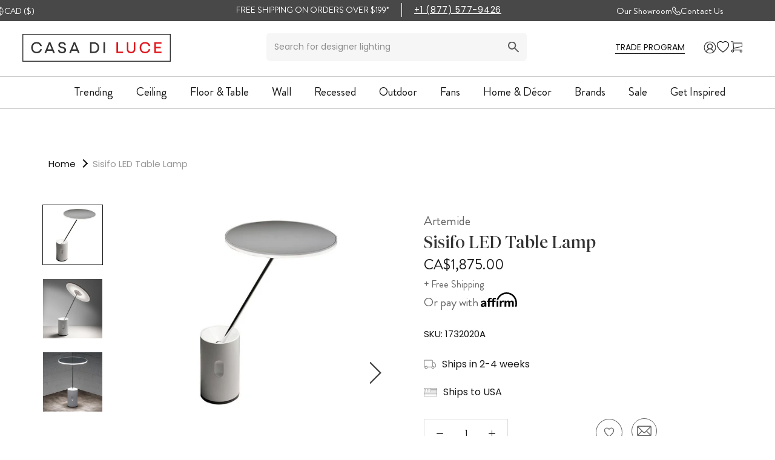

--- FILE ---
content_type: text/css
request_url: https://www.casadiluce.ca/cdn/shop/t/115/assets/styles.css?v=40081552457882913011755374632
body_size: 7287
content:
.ProductItem__SecondColumn{justify-content:flex-end!important}.ProductItem__SecondColumn .ProductItem__Vendor.Heading{display:none!important}body.template-product .hulkapps_option_name{font-size:16px;width:100%}body.template-product .Product__Gallery{margin-top:5px!important}body.template-product .AspectRatio img{object-fit:contain}body.template-product .AspectRatio:before{content:""}.redirectToLogin{padding-right:15px}.redirectToLogin svg{transition:.25s ease all;width:42px;height:42px;border-radius:50%;border:1px solid currentColor;padding:5px}.CollectionInner__Products.list-view-show .ProductItem--vendor{text-align:left!important}@media screen and (max-width: 574px){.CollectionInner__Products.list-view-show .ProductItem--vendor{text-align:left!important}}@media screen and (max-width: 450px){.CollectionInner__Products.list-view-show .ProductItem__ImageWrapper{padding-right:10px!important}}@media screen and (max-width: 767px){.CollectionInner__Products.list-view-show .ProductItem__PriceList{text-align:right!important}}@media screen and (max-width: 600px){.CollectionInner__Products.list-view-show .ProductItem__Info{flex-direction:column!important}}@media screen and (max-width: 600px){.CollectionInner__Products.list-view-show .ProductItem__LabelList{top:-8px}}.cbb-also-bought-title{font-size:32px!important;margin-bottom:0!important;padding-bottom:0!important}.hulkapps_option_value .hulkapps_option_child{border-radius:50%!important}.hulkapps_swatch_option .swatch_selected{border:1px solid #161616!important}.ProductForm__SelectedValue{max-width:inherit}#hulkapps_option_list_6742568141009{padding-left:0!important}@media (min-width: 1008px){.template-product .Product__Wrapper .Product__Gallery.Product__Gallery--withThumbnails .Product__SlideshowNav.Product__SlideshowNav--thumbnails .Product__SlideshowNavScroller{height:485px}}.faqs-wrapper .faq-cat-heading.faq-que:before{line-height:17px!important;padding-left:.5px!important;padding-right:.5px!important}.faqs-wrapper .faq-que:before{line-height:17px!important;padding-right:.5px!important}footer{background-color:#f6f6f6!important}footer .Footer__Aside{background-color:#dfe0df!important}@media screen and (max-width: 640px){footer .needsclick button{margin:0 auto!important}}footer a{transition:.3s all}.Rte a:hover{color:#df171d!important;text-decoration-color:#df171d!important}footer a:hover{color:#df171d!important}footer .Linklist__Item a{font-family:Montserrat,sans-serif!important}footer .Footer__Inner{max-width:1380px;margin:0 auto}footer .footer__logo svg{width:250px}footer .footer__assist-content{font-family:Montserrat,sans-serif!important}footer .footer__assist-content .phone,footer .footer__assist-content .email,footer .footer__assist-content .time{display:flex;align-items:center;color:#4b4b4b;font-size:14.5px!important}@media screen and (max-width: 640px){footer .footer__assist-content .phone,footer .footer__assist-content .email,footer .footer__assist-content .time{justify-content:center}}footer .footer__assist-content .phone a,footer .footer__assist-content .email a,footer .footer__assist-content .time a{color:#4b4b4b;font-size:14.5px!important;font-family:Montserrat,sans-serif!important}footer .footer__assist-content .phone p,footer .footer__assist-content .email p,footer .footer__assist-content .time p{line-height:23px}footer .footer__assist-content .phone svg,footer .footer__assist-content .email svg,footer .footer__assist-content .time svg{margin-right:6px}footer .footer__assist-content div{margin-bottom:2px}footer h2{font-weight:600!important;font-family:Montserrat,sans-serif!important;font-size:1.0625rem!important}footer h2.connected{text-transform:uppercase;margin-bottom:0;color:#404040;margin-top:29px;letter-spacing:1.3px;margin-bottom:0!important}footer .read__policy{display:none}footer .read__policy+p{color:#575757;position:relative;top:-10px;font-size:13px;font-family:Montserrat,sans-serif!important}footer .read__policy+p a{text-decoration:underline;color:#575757}footer .newsTitle{color:#404040;text-transform:uppercase;font-size:20px;margin-bottom:9px;letter-spacing:1.3px}footer .newsContent{color:#515151!important;font-size:15px!important;font-family:Montserrat,sans-serif!important}footer .Footer__Inner .Footer__Block--text .cust-newsletter-wrapper{margin-top:35px}footer .needsclick.klaviyo-form button{display:none!important}footer input.needsclick{border:0!important;border-bottom:1px solid #979797!important;padding-left:0!important;color:#414141!important;box-shadow:none!important;background:#f6f6f6!important}footer input.needsclick::placeholder{font-size:14px!important;color:#414141!important}footer .link__title-main{text-transform:uppercase;color:#424242}footer .footer__assist{font-family:Montserrat,sans-serif!important}footer .footer__assist p{margin-bottom:1px!important;font-size:14.5px;color:#484848;line-height:1.5}footer .footer__assist p a{font-size:14.5px!important;color:#484848!important}footer .footer__assist p:first-of-type{margin-bottom:11px!important}footer .Link.Link--primary{color:#4b4b4b}footer .Footer__Title{margin-bottom:15px!important}footer .Footer__Title.assist{margin-bottom:13px!important}footer .Footer__Title.newsTitle{margin-bottom:10px!important}footer .Footer__Inner .Footer__Block .Linklist .Link{font-size:14.5px}footer .Footer__Block{padding:0 8px!important}footer .ql-editor p{text-align:left!important}footer .ql-editor strong{font-weight:500!important;font-size:18px!important}footer .Footer__Copyright-wrapper{display:flex;align-items:center;justify-content:center;padding:20px 0}footer .Footer__Copyright-wrapper .elem{color:#444;letter-spacing:1.2px;font-size:15px}@media screen and (max-width: 600px){footer .Footer__Copyright-wrapper .elem{font-size:13px}}footer .Footer__Copyright-wrapper a{text-decoration:underline}footer .Footer__Copyright-wrapper .before{position:relative;padding-left:36px}@media screen and (max-width: 600px){footer .Footer__Copyright-wrapper .before{padding-left:14px}}footer .Footer__Copyright-wrapper .before:before{content:"";position:absolute;display:block;left:16px;top:50%;transform:translateY(-50%);width:4px;height:4px;border-radius:50%;background:#adadad;opacity:.5}@media screen and (max-width: 600px){footer .Footer__Copyright-wrapper .before:before{left:6px}}@media screen and (max-width: 1024px){footer .Footer__PaymentList{margin-top:10px;padding-top:0}}.AnnouncementBar{background:#f6f6f6;color:#272727}.AnnouncementBar a{color:#272727!important}.AnnouncementBar a:hover{text-decoration:underline!important;text-decoration-color:#272727!important}.AnnouncementBar__Wrapper>:not(:last-child){border-right:1px solid #272727!important}.PageOverlay.is-visible{z-index:2}#shopify-section-announcement{z-index:4;position:relative}.header__search-input{font-size:15px}header ul.HorizontalList{padding-left:0!important}header .show__bigScreen{display:none}@media screen and (min-width: 3000px){header .show__bigScreen{display:block;order:-1}header .Header__SecondaryNav.mobile-hidden{display:none!important}header .Header__Wrapper{display:grid;grid-template-columns:repeat(3,1fr)}header .custom__header{order:2!important;padding-top:0!important;margin-right:inherit!important}header .header__menu-items{padding-left:0!important;white-space:nowrap!important}header .custom__header{padding-bottom:0!important}}header a[data-drawer-id=sidebar-cart] svg,header a.swym-wishlist svg{width:32px;height:32px}@media screen and (max-width: 640px){header a[data-drawer-id=sidebar-cart] svg,header a.swym-wishlist svg{width:30px;height:30px}}@media screen and (max-width: 640px){header .swym-wishlist{margin-left:2px}}header .HorizontalList--spacingLoose .HorizontalList__Item{margin-right:23px}@media screen and (max-width: 1139px){header .HorizontalList--spacingLoose .HorizontalList__Item{margin-right:18px}}header .MegaMenu.MegaMenu--spacingEvenly{z-index:99}header .Header__LocalizationForm .HorizontalList{margin-right:-21px!important}@media screen and (max-width: 1139px){header .Header__LocalizationForm .HorizontalList{margin-right:-17px!important;top:-1px}}@media screen and (max-width: 1139px){header .Header__SecondaryNav.mobile-hidden{display:none}}header .Header__Wrapper{padding-top:0!important;position:relative}@media screen and (max-width: 1139px){header .Header__Wrapper{padding-bottom:3px!important}}header .Header__Wrapper.hidden-border{border-bottom:0!important}@media screen and (min-width: 1140px){header .MegaMenu.MegaMenu--spacingEvenly{border-top:1px solid #99999980}header .header__search-input{width:410px!important}header .swym-wishlist{position:relative;top:3px}header .header__cart{position:relative;top:3px}header .account-login-wrapper{top:-3px}header .customSearchFrom{top:-1px}header .currency__list .HorizontalList__Item{margin-bottom:6px}}header .select__currency{padding-right:0!important}@media screen and (max-width: 1139px){header .Header__LogoLink img{max-width:175px!important}}header .currency__block,.AnnouncementBar .currency__block{width:41px;height:19px;display:block;margin:0 5px;position:relative;top:2px}@media screen and (max-width: 1139px){header .currency__block,.AnnouncementBar .currency__block{margin:0 4px;top:0;width:22px}}@media screen and (max-width: 640px){header .currency__block,.AnnouncementBar .currency__block{width:25px;height:19px}}@media screen and (max-width: 640px){header #localization_form_header{top:-31.5px!important}}header .customSearch{transition:.3s all}@media screen and (max-width: 1139px){header .customSearch{position:absolute;top:100%;left:0;width:100%;background:#fff;opacity:0;visibility:hidden;padding:15px}}header .customSearch.is-show{opacity:1;visibility:visible}header .customSearch .Search__Results.product{position:absolute;left:0;background:#fff;width:80%;padding:24px;margin-top:64px;border-bottom:1px solid gainsboro}@media screen and (max-width: 1139px){header .customSearch .Search__Results.product{margin:0}}header .customSearch .Search__Inner{padding:0;margin-right:102px}@media screen and (max-width: 1139px){header .customSearch .Search__Inner{margin-right:0}}@media screen and (max-width: 1139px){header .customSearch .header__search-icon{display:none}}header .customSearch .customSearchFrom{position:relative}@media screen and (max-width: 1139px){header .customSearch .customSearchFrom{width:100%}}header .customSearch input[name=q]{padding-right:33px;padding-bottom:5px}@media screen and (max-width: 1139px){header .customSearch input[name=q]{width:100%}}header .customSearch .Search__Close{display:none}@media screen and (max-width: 1139px){header .customSearch .Search__Close{display:block;position:absolute;right:0;top:50%;transform:translateY(-50%)}}header .customSearch .Search__Close svg{width:18px;height:12px}header .currency__hidden-block{position:absolute;top:100%!important;left:50%;right:auto!important;transform:translate(-50.5%)!important;z-index:100}@media screen and (max-width: 1007px){header .currency__hidden-block{left:0;position:fixed;top:inherit!important;transform:translateY(100%)!important}}header .Header__LogoImage{width:245px;height:50px}header .account-login-wrapper svg{width:23px;height:21px}header .Header__MainNav{width:100%;justify-content:center;position:relative}header .Header__MainNav .HorizontalList__Item{margin:15px 17px 3px!important}header .Header__MainNav .HorizontalList__Item a{font-size:17px}@media screen and (max-width: 1007px){header .Popover[aria-hidden=false]{transform:translateY(0)!important;visibility:visible!important}}header .header__menu-items{padding-left:41px}@media screen and (max-width: 1139px){header .header__menu-items{padding-left:0}}@media screen and (max-width: 640px){header .search__uniq{margin-top:1px!important}}header .header__search{position:relative;margin-right:15px}header .header__search-input{border:0;outline:none;border-bottom:1px solid #8e8e8e;color:#8e8e8e;width:380px;cursor:pointer;-webkit-tap-highlight-color:rgba(0,0,0,0)}header .header__search-input::placeholder{color:#8e8e8e}header .header__search-icon{position:absolute;right:8px;top:50%;transform:translateY(-50%);width:18px;height:19px}header .search__png{width:19px;height:19px;display:inline-block}header .Icon.Icon--close path{stroke:#000}header .custom__header{margin-bottom:0!important;padding:1.3125rem 0;max-width:1178px!important}@media screen and (max-width: 1139px){header .custom__header{align-items:flex-end}}header .custom__header:before{content:""!important;top:91px!important}@media screen and (max-width: 1139px){header .desk--logo{display:none!important}}header .currency__list{position:relative}.sale__bar{opacity:1;visibility:visible;position:absolute;top:100%;left:0;width:100%}.sale__bar.is-hide{opacity:0;visibility:hidden}@media screen and (max-width: 1139px){.sale__bar{position:absolute;top:100%;left:0;margin-top:0}}.sale__bar-text{text-align:center;font-family:Brandon Grotesque}.sale__bar-text p{font-size:20px;line-height:1.2;padding:10px;font-weight:500;font-family:Brandon Grotesque}@media screen and (max-width: 1139px){.sale__bar-text p{padding:8px;font-size:17px}}.shopify-section--header .Header__Icon+.Header__Icon{margin-left:17px;margin-right:17px}@media screen and (max-width: 640px){.shopify-section--header .Header__Icon+.Header__Icon{margin-left:9px}}@media screen and (max-width: 1080px){.HorizontalList--spacingLoose .HorizontalList__Item{margin-right:15.5px;margin-left:14px}}@media screen and (max-width: 640px){.HorizontalList--spacingLoose .HorizontalList__Item{margin-right:19px}}@media screen and (max-width: 1139px){.search__uniq{margin-left:22px!important}}@media screen and (max-width: 640px){.search__uniq{margin-left:17px!important}}@media screen and (min-width: 1140px){.shopify-section--header .Header__Wrapper .utility-wrapper{padding-bottom:24px}.custom__header{align-items:flex-end}}.Search__Results.product{z-index:999}@media screen and (max-width: 900px){body.template--ceiling .sale-collection-wrapper{padding:0 20px!important}}body.template--ceiling .content__block{display:grid;grid-template-columns:repeat(4,1fr);grid-gap:10px}@media screen and (max-width: 767px){body.template--ceiling .content__block{grid-template-columns:repeat(2,1fr)}}body.template--ceiling .sale-collection-container{display:block!important}body.template--ceiling .breadcrumbs{padding-top:1.875rem}body.template--ceiling .sale-collection-image{overflow:hidden;width:100%;position:relative}body.template--ceiling .sale-collection-image img{display:block;position:absolute;top:0;left:0;width:100%;height:100%;object-fit:cover}body.template--ceiling .sale-collection-image:before{content:"";padding-top:150%;display:block}body.template--ceiling .sale-collection-image:hover img{transform:scale(1.5)}body.template--ceiling .wrapper__top-info{display:grid;grid-template-columns:repeat(2,1fr)}@media screen and (max-width: 1350px){body.template--ceiling .wrapper__top-info{grid-template-columns:1fr}}body.template--ceiling .wrapper__top-info .sale-collection-page-heading{margin-bottom:15px;font-size:28px;line-height:1}@media screen and (max-width: 1350px){body.template--ceiling .wrapper__top-info .sale-collection-page-heading{margin-bottom:7px}}@media screen and (max-width: 767px){body.template--ceiling .wrapper__top-info .sale-collection-page-heading{font-size:24px}}body.template--ceiling .wrapper__top-info a{text-align:right}@media screen and (max-width: 1350px){body.template--ceiling .wrapper__top-info a{text-align:left}}body.template--ceiling .collection-sale-head{margin-top:5px}body.template--ceiling .collection-sale-head .main-title{color:#232323}body.template--ceiling .collection-sale-head .sub-title{color:#3b3b3b}@media screen and (max-width: 600px){body.template--ceiling .collection-sale-head .sub-title{display:block}}@media screen and (max-width: 600px){body.template--ceiling .collection-sale-head .sub-title a{margin-left:0}}@media screen and (max-width: 600px){body.template--ceiling .sale-collection-title{font-size:15px!important;padding-top:14px!important}}@media screen and (max-width: 767px){.template-customers .login--container .create-account-wrapper .block-content ul{padding-left:17px}}@media screen and (max-width: 767px){.template-customers .login--container .create-account-wrapper .block-content ul li{padding-left:18px;position:relative;display:flex}}@media screen and (max-width: 767px){.template-customers .login--container .create-account-wrapper .block-content ul li:after{content:".";display:block;position:absolute;left:-18px;color:#999;height:fit-content;top:-49px;font-size:53px;height:7px}}.wasCreated{display:none}.wasCreated.is-show{display:block}.flexed-c{justify-content:flex-end;position:relative;padding-top:10px;border-top:1px solid #dcdcdc}@media screen and (max-width: 767px){.flexed-c{padding-top:30px;margin-top:-10px}}.flexed-c .search__results-title{position:absolute;left:50%;transform:translate(-50%);color:#3b3b3b;font-size:18px!important}@media screen and (max-width: 767px){.flexed-c .search__results-title{text-align:center;width:100%;top:4px}}.flexed-c .find__results{padding-left:.9375rem;padding-right:24px;position:relative;color:#454545;font-size:15px!important}.flexed-c .find__results:before{content:"";display:block;position:absolute;height:44%;width:1px;background:#454545;left:0;top:50%;transform:translateY(-50%)}.flexed-c .Heading.Text--subdued.u-h7{padding-right:.9375rem;color:#454545;font-size:15px!important;text-transform:capitalize}.Search__Results{padding:24px 0!important}.custom__segment .Grid__Cell:last-of-type{padding-right:24px!important}.Search__Results .custom__segment .Grid__Cell:last-of-type{padding-right:0!important}@media screen and (max-width: 640px){.custom__segment .Grid__Cell:last-of-type{padding-right:0!important}}.swym-title.swym-title-1{font-size:18px!important;white-space:inherit!important}.video__wrapper-custom{position:relative;display:block;width:100%;max-width:1920px;margin:0 auto}.video__wrapper-custom video{display:block;position:absolute;top:0;left:0;width:100%;height:100%;object-fit:contain}.swym-ui-component .swym-wishlist-grid .swym-wishlist-item .swym-variant-title{white-space:inherit!important}@media screen and (min-width: 641px){.\31\/5--tablet-and-up,.\33\/12--tablet-and-up{width:20%}}.close__results{display:none;position:absolute;top:120px;right:23px;font-size:28px;color:#161616;cursor:pointer;-webkit-tap-highlight-color:rgba(0,0,0,0);z-index:9999}.close__results.{display:block}@media screen and (max-width: 1139px){.close__results{display:none!important}}.Search__Results.product{overflow:scroll}.Search__Results.product .ProductItem__Title{font-size:16px}.container__products{height:100%;overflow:scroll}@media screen and (min-width: 1140px){.ProductList--grid[data-desktop-count="4"]>.Grid__Cell,.ProductList--grid[data-desktop-count="3"]>.Grid__Cell{width:33%}}@font-face{font-family:swiper-icons;src:url(data:application/font-woff;charset=utf-8;base64,\ [base64]//wADZ2x5ZgAAAywAAADMAAAD2MHtryVoZWFkAAABbAAAADAAAAA2E2+eoWhoZWEAAAGcAAAAHwAAACQC9gDzaG10eAAAAigAAAAZAAAArgJkABFsb2NhAAAC0AAAAFoAAABaFQAUGG1heHAAAAG8AAAAHwAAACAAcABAbmFtZQAAA/gAAAE5AAACXvFdBwlwb3N0AAAFNAAAAGIAAACE5s74hXjaY2BkYGAAYpf5Hu/j+W2+MnAzMYDAzaX6QjD6/4//Bxj5GA8AuRwMYGkAPywL13jaY2BkYGA88P8Agx4j+/8fQDYfA1AEBWgDAIB2BOoAeNpjYGRgYNBh4GdgYgABEMnIABJzYNADCQAACWgAsQB42mNgYfzCOIGBlYGB0YcxjYGBwR1Kf2WQZGhhYGBiYGVmgAFGBiQQkOaawtDAoMBQxXjg/wEGPcYDDA4wNUA2CCgwsAAAO4EL6gAAeNpj2M0gyAACqxgGNWBkZ2D4/wMA+xkDdgAAAHjaY2BgYGaAYBkGRgYQiAHyGMF8FgYHIM3DwMHABGQrMOgyWDLEM1T9/w8UBfEMgLzE////P/5//f/V/xv+r4eaAAeMbAxwIUYmIMHEgKYAYjUcsDAwsLKxc3BycfPw8jEQA/[base64]/uznmfPFBNODM2K7MTQ45YEAZqGP81AmGGcF3iPqOop0r1SPTaTbVkfUe4HXj97wYE+yNwWYxwWu4v1ugWHgo3S1XdZEVqWM7ET0cfnLGxWfkgR42o2PvWrDMBSFj/IHLaF0zKjRgdiVMwScNRAoWUoH78Y2icB/yIY09An6AH2Bdu/UB+yxopYshQiEvnvu0dURgDt8QeC8PDw7Fpji3fEA4z/PEJ6YOB5hKh4dj3EvXhxPqH/SKUY3rJ7srZ4FZnh1PMAtPhwP6fl2PMJMPDgeQ4rY8YT6Gzao0eAEA409DuggmTnFnOcSCiEiLMgxCiTI6Cq5DZUd3Qmp10vO0LaLTd2cjN4fOumlc7lUYbSQcZFkutRG7g6JKZKy0RmdLY680CDnEJ+UMkpFFe1RN7nxdVpXrC4aTtnaurOnYercZg2YVmLN/d/gczfEimrE/fs/bOuq29Zmn8tloORaXgZgGa78yO9/cnXm2BpaGvq25Dv9S4E9+5SIc9PqupJKhYFSSl47+Qcr1mYNAAAAeNptw0cKwkAAAMDZJA8Q7OUJvkLsPfZ6zFVERPy8qHh2YER+3i/BP83vIBLLySsoKimrqKqpa2hp6+jq6RsYGhmbmJqZSy0sraxtbO3sHRydnEMU4uR6yx7JJXveP7WrDycAAAAAAAH//wACeNpjYGRgYOABYhkgZgJCZgZNBkYGLQZtIJsFLMYAAAw3ALgAeNolizEKgDAQBCchRbC2sFER0YD6qVQiBCv/H9ezGI6Z5XBAw8CBK/m5iQQVauVbXLnOrMZv2oLdKFa8Pjuru2hJzGabmOSLzNMzvutpB3N42mNgZGBg4GKQYzBhYMxJLMlj4GBgAYow/P/PAJJhLM6sSoWKfWCAAwDAjgbRAAB42mNgYGBkAIIbCZo5IPrmUn0hGA0AO8EFTQAA) format("woff");font-weight:400;font-style:normal}:root{--swiper-theme-color: #007aff}.swiper-container{margin-left:auto;margin-right:auto;position:relative;overflow:hidden;list-style:none;padding:0;z-index:1}.swiper-container-vertical>.swiper-wrapper{flex-direction:column}.swiper-wrapper{position:relative;width:100%;height:100%;z-index:1;display:flex;transition-property:transform;box-sizing:content-box}.swiper-container-android .swiper-slide,.swiper-wrapper{transform:translateZ(0)}.swiper-container-multirow>.swiper-wrapper{flex-wrap:wrap}.swiper-container-multirow-column>.swiper-wrapper{flex-wrap:wrap;flex-direction:column}.swiper-container-free-mode>.swiper-wrapper{transition-timing-function:ease-out;margin:0 auto}.swiper-container-pointer-events{touch-action:pan-y}.swiper-container-pointer-events.swiper-container-vertical{touch-action:pan-x}.swiper-slide{flex-shrink:0;width:100%;height:100%;position:relative;transition-property:transform}.swiper-slide-invisible-blank{visibility:hidden}.swiper-container-autoheight,.swiper-container-autoheight .swiper-slide{height:auto}.swiper-container-autoheight .swiper-wrapper{align-items:flex-start;transition-property:transform,height}.swiper-container-3d{perspective:1200px}.swiper-container-3d .swiper-wrapper,.swiper-container-3d .swiper-slide,.swiper-container-3d .swiper-slide-shadow-left,.swiper-container-3d .swiper-slide-shadow-right,.swiper-container-3d .swiper-slide-shadow-top,.swiper-container-3d .swiper-slide-shadow-bottom,.swiper-container-3d .swiper-cube-shadow{transform-style:preserve-3d}.swiper-container-3d .swiper-slide-shadow-left,.swiper-container-3d .swiper-slide-shadow-right,.swiper-container-3d .swiper-slide-shadow-top,.swiper-container-3d .swiper-slide-shadow-bottom{position:absolute;left:0;top:0;width:100%;height:100%;pointer-events:none;z-index:10}.swiper-container-3d .swiper-slide-shadow-left{background-image:linear-gradient(to left,#00000080,#0000)}.swiper-container-3d .swiper-slide-shadow-right{background-image:linear-gradient(to right,#00000080,#0000)}.swiper-container-3d .swiper-slide-shadow-top{background-image:linear-gradient(to top,#00000080,#0000)}.swiper-container-3d .swiper-slide-shadow-bottom{background-image:linear-gradient(to bottom,#00000080,#0000)}.swiper-container-css-mode>.swiper-wrapper{overflow:auto;scrollbar-width:none;-ms-overflow-style:none}.swiper-container-css-mode>.swiper-wrapper::-webkit-scrollbar{display:none}.swiper-container-css-mode>.swiper-wrapper>.swiper-slide{scroll-snap-align:start start}.swiper-container-horizontal.swiper-container-css-mode>.swiper-wrapper{scroll-snap-type:x mandatory}.swiper-container-vertical.swiper-container-css-mode>.swiper-wrapper{scroll-snap-type:y mandatory}:root{--swiper-navigation-size: 44px}.swiper-button-prev,.swiper-button-next{position:absolute;top:50%;width:calc(var(--swiper-navigation-size) / 44 * 27);height:var(--swiper-navigation-size);margin-top:calc(0px - var(--swiper-navigation-size) / 2);z-index:10;cursor:pointer;display:flex;align-items:center;justify-content:center;color:var(--swiper-navigation-color, var(--swiper-theme-color))}.swiper-button-prev.swiper-button-disabled,.swiper-button-next.swiper-button-disabled{opacity:.35;cursor:auto;pointer-events:none}.swiper-button-prev:after,.swiper-button-next:after{font-family:swiper-icons;font-size:var(--swiper-navigation-size);text-transform:none!important;letter-spacing:0;text-transform:none;font-variant:initial;line-height:1}.swiper-button-prev,.swiper-container-rtl .swiper-button-next{left:10px;right:auto}.swiper-button-prev:after,.swiper-container-rtl .swiper-button-next:after{content:"prev"}.swiper-button-next,.swiper-container-rtl .swiper-button-prev{right:10px;left:auto}.swiper-button-next:after,.swiper-container-rtl .swiper-button-prev:after{content:"next"}.swiper-button-prev.swiper-button-white,.swiper-button-next.swiper-button-white{--swiper-navigation-color: #ffffff}.swiper-button-prev.swiper-button-black,.swiper-button-next.swiper-button-black{--swiper-navigation-color: #000000}.swiper-button-lock{display:none}.swiper-pagination{position:absolute;text-align:center;transition:.3s opacity;transform:translateZ(0);z-index:10}.swiper-pagination.swiper-pagination-hidden{opacity:0}.swiper-pagination-fraction,.swiper-pagination-custom,.swiper-container-horizontal>.swiper-pagination-bullets{bottom:10px;left:0;width:100%}.swiper-pagination-bullets-dynamic{overflow:hidden;font-size:0}.swiper-pagination-bullets-dynamic .swiper-pagination-bullet{transform:scale(.33);position:relative}.swiper-pagination-bullets-dynamic .swiper-pagination-bullet-active,.swiper-pagination-bullets-dynamic .swiper-pagination-bullet-active-main{transform:scale(1)}.swiper-pagination-bullets-dynamic .swiper-pagination-bullet-active-prev{transform:scale(.66)}.swiper-pagination-bullets-dynamic .swiper-pagination-bullet-active-prev-prev{transform:scale(.33)}.swiper-pagination-bullets-dynamic .swiper-pagination-bullet-active-next{transform:scale(.66)}.swiper-pagination-bullets-dynamic .swiper-pagination-bullet-active-next-next{transform:scale(.33)}.swiper-pagination-bullet{width:8px;height:8px;display:inline-block;border-radius:50%;background:#000;opacity:.2}button.swiper-pagination-bullet{border:none;margin:0;padding:0;box-shadow:none;-webkit-appearance:none;appearance:none}.swiper-pagination-clickable .swiper-pagination-bullet{cursor:pointer}.swiper-pagination-bullet:only-child{display:none!important}.swiper-pagination-bullet-active{opacity:1;background:var(--swiper-pagination-color, var(--swiper-theme-color))}.swiper-container-vertical>.swiper-pagination-bullets{right:10px;top:50%;transform:translate3d(0,-50%,0)}.swiper-container-vertical>.swiper-pagination-bullets .swiper-pagination-bullet{margin:6px 0;display:block}.swiper-container-vertical>.swiper-pagination-bullets.swiper-pagination-bullets-dynamic{top:50%;transform:translateY(-50%);width:8px}.swiper-container-vertical>.swiper-pagination-bullets.swiper-pagination-bullets-dynamic .swiper-pagination-bullet{display:inline-block;transition:.2s transform,.2s top}.swiper-container-horizontal>.swiper-pagination-bullets .swiper-pagination-bullet{margin:0 4px}.swiper-container-horizontal>.swiper-pagination-bullets.swiper-pagination-bullets-dynamic{left:50%;transform:translate(-50%);white-space:nowrap}.swiper-container-horizontal>.swiper-pagination-bullets.swiper-pagination-bullets-dynamic .swiper-pagination-bullet{transition:.2s transform,.2s left}.swiper-container-horizontal.swiper-container-rtl>.swiper-pagination-bullets-dynamic .swiper-pagination-bullet{transition:.2s transform,.2s right}.swiper-pagination-progressbar{background:#00000040;position:absolute}.swiper-pagination-progressbar .swiper-pagination-progressbar-fill{background:var(--swiper-pagination-color, var(--swiper-theme-color));position:absolute;left:0;top:0;width:100%;height:100%;transform:scale(0);transform-origin:left top}.swiper-container-rtl .swiper-pagination-progressbar .swiper-pagination-progressbar-fill{transform-origin:right top}.swiper-container-horizontal>.swiper-pagination-progressbar,.swiper-container-vertical>.swiper-pagination-progressbar.swiper-pagination-progressbar-opposite{width:100%;height:4px;left:0;top:0}.swiper-container-vertical>.swiper-pagination-progressbar,.swiper-container-horizontal>.swiper-pagination-progressbar.swiper-pagination-progressbar-opposite{width:4px;height:100%;left:0;top:0}.swiper-pagination-white{--swiper-pagination-color: #ffffff}.swiper-pagination-black{--swiper-pagination-color: #000000}.swiper-pagination-lock{display:none}.swiper-scrollbar{border-radius:10px;position:relative;-ms-touch-action:none;background:#0000001a}.swiper-container-horizontal>.swiper-scrollbar{position:absolute;left:1%;bottom:3px;z-index:50;height:5px;width:98%}.swiper-container-vertical>.swiper-scrollbar{position:absolute;right:3px;top:1%;z-index:50;width:5px;height:98%}.swiper-scrollbar-drag{height:100%;width:100%;position:relative;background:#00000080;border-radius:10px;left:0;top:0}.swiper-scrollbar-cursor-drag{cursor:move}.swiper-scrollbar-lock{display:none}.swiper-zoom-container{width:100%;height:100%;display:flex;justify-content:center;align-items:center;text-align:center}.swiper-zoom-container>img,.swiper-zoom-container>svg,.swiper-zoom-container>canvas{max-width:100%;max-height:100%;object-fit:contain}.swiper-slide-zoomed{cursor:move}.swiper-lazy-preloader{width:42px;height:42px;position:absolute;left:50%;top:50%;margin-left:-21px;margin-top:-21px;z-index:10;transform-origin:50%;animation:swiper-preloader-spin 1s infinite linear;box-sizing:border-box;border:4px solid var(--swiper-preloader-color, var(--swiper-theme-color));border-radius:50%;border-top-color:transparent}.swiper-lazy-preloader-white{--swiper-preloader-color: #fff}.swiper-lazy-preloader-black{--swiper-preloader-color: #000}@keyframes swiper-preloader-spin{to{transform:rotate(360deg)}}.swiper-container .swiper-notification{position:absolute;left:0;top:0;pointer-events:none;opacity:0;z-index:-1000}.swiper-container-fade.swiper-container-free-mode .swiper-slide{transition-timing-function:ease-out}.swiper-container-fade .swiper-slide{pointer-events:none;transition-property:opacity}.swiper-container-fade .swiper-slide .swiper-slide{pointer-events:none}.swiper-container-fade .swiper-slide-active,.swiper-container-fade .swiper-slide-active .swiper-slide-active{pointer-events:auto}.swiper-container-cube{overflow:visible}.swiper-container-cube .swiper-slide{pointer-events:none;-webkit-backface-visibility:hidden;backface-visibility:hidden;z-index:1;visibility:hidden;transform-origin:0 0;width:100%;height:100%}.swiper-container-cube .swiper-slide .swiper-slide{pointer-events:none}.swiper-container-cube.swiper-container-rtl .swiper-slide{transform-origin:100% 0}.swiper-container-cube .swiper-slide-active,.swiper-container-cube .swiper-slide-active .swiper-slide-active{pointer-events:auto}.swiper-container-cube .swiper-slide-active,.swiper-container-cube .swiper-slide-next,.swiper-container-cube .swiper-slide-prev,.swiper-container-cube .swiper-slide-next+.swiper-slide{pointer-events:auto;visibility:visible}.swiper-container-cube .swiper-slide-shadow-top,.swiper-container-cube .swiper-slide-shadow-bottom,.swiper-container-cube .swiper-slide-shadow-left,.swiper-container-cube .swiper-slide-shadow-right{z-index:0;-webkit-backface-visibility:hidden;backface-visibility:hidden}.swiper-container-cube .swiper-cube-shadow{position:absolute;left:0;bottom:0;width:100%;height:100%;opacity:.6;z-index:0}.swiper-container-cube .swiper-cube-shadow:before{content:"";background:#000;position:absolute;left:0;top:0;bottom:0;right:0;filter:blur(50px)}.swiper-container-flip{overflow:visible}.swiper-container-flip .swiper-slide{pointer-events:none;-webkit-backface-visibility:hidden;backface-visibility:hidden;z-index:1}.swiper-container-flip .swiper-slide .swiper-slide{pointer-events:none}.swiper-container-flip .swiper-slide-active,.swiper-container-flip .swiper-slide-active .swiper-slide-active{pointer-events:auto}.swiper-container-flip .swiper-slide-shadow-top,.swiper-container-flip .swiper-slide-shadow-bottom,.swiper-container-flip .swiper-slide-shadow-left,.swiper-container-flip .swiper-slide-shadow-right{z-index:0;-webkit-backface-visibility:hidden;backface-visibility:hidden}.email,.time{padding-bottom:6px;font-size:15.5px!important}.phone{font-size:15.5px!important}.CollectionMain.top{max-width:1920px;margin-left:auto;margin-right:auto}.shopify-section--bordered+.shopify-section--bordered{border-top:none!important}.swym-ui-component .swym-wishlist-grid .swym-wishlist-item .swym-variant-title{font-size:14px;line-height:16px;color:#333;margin:0 23px 9px;white-space:nowrap;overflow:unset!important;text-overflow:ellipsis}.Footer{margin-top:3rem}.ov-app-recommender[data-app-id=rec_00ruiyxupkehupe]{font-family:inherit;margin:20px 28px 20px 23px!important}@media screen and (min-width: 450px){.page-brands h2{font-size:40px!important}}@media screen and (max-width: 450px){.brand-name{font-size:24px!important;text-align:center;font-weight:400!important;text-transform:unset!important;color:unset!important;margin-bottom:3rem!important}section#section-template--15287870816465__164709558521f36cca{margin-bottom:-11rem}.custom-col-free{text-align:left!important}.perks-benefits-items{width:100%!important}.CollectionInner__Products.list-view-show .ProductList .Grid__Cell .ProductItem__ImageWrapper{display:inline-block;width:100%;max-width:50%!important;padding-right:40px}.CollectionInner__Products.list-view-show .product--info-wrapper .ProductItem__Info.ProductItem__Info--center{align-items:flex-start}.CollectionInner__Products.list-view-show .ProductList .Grid__Cell .ProductItem{text-align:left}.CollectionInner__Products.list-view-show .ProductItem__PriceList{text-align:left!important}.CollectionInner__Products.list-view-show .ProductItem__LabelList{left:unset!important;width:unset!important;right:50%;width:10rem;top:18px;transform:translate(-35%,-59%)!important}.CollectionInner__Products.list-view-show .ProductItem__LabelList .ProductItem__Label{font-size:10px}.CollectionInner__Products.list-view-show .ProductItem__Info{margin-top:0!important}.CollectionInner__Products.list-view-show .product--info-wrapper .ProductItem__SecondColumn{justify-content:flex-start!important}.CollectionInner__Products.list-view-show .ProductItem__PriceList{font-size:14px;margin-top:4px}}.CollectionInner__Products.list-view-show .ProductList .Grid__Cell .ProductItem{text-align:left}.CollectionInner__Products.list-view-show .ProductItem__LabelList{left:23%;right:50%;width:10rem;flex-direction:column;transform:translate(-50%,-53%)}h3.SectionHeader__Heading.Heading.u-h1.about-section{font-size:26px!important}.perks-benefits{display:flex;flex-wrap:wrap}.perks-benefits-items{width:50%;text-align:left;padding-left:48px;padding-bottom:1rem}.perks-content{max-width:600px;margin:0 auto}.FeatureText__ImageWrapper{overflow:hidden;order:2}.careers-content{justify-content:space-between;display:flex;text-align:left;max-width:375px;align-items:center;width:100%;margin:auto;flex-wrap:wrap}.custom-col-opt{text-align:left}.custom-col-free{text-align:right}.careers-button{background:#c8c8c8;padding:5px 22px;font-size:13px}span.type{color:red;font-size:12px;letter-spacing:1px}span.position{font-size:16px;text-decoration:underline}span.location{font-size:12px}.position-content{max-width:530px;margin:0 auto}.careers-type{margin-bottom:1rem}a.creers-btn{font-size:13px;letter-spacing:1px;color:#000}.hide{display:none}#section-template--15287870849233__1646986273c965a431{padding-top:unset!important}.brand-name{font-size:40px;text-align:center;font-weight:400!important;text-transform:unset!important;color:unset!important;margin-bottom:3rem!important}@media screen and (max-width: 450px){.curreny-selector{display:none}}
/*# sourceMappingURL=/cdn/shop/t/115/assets/styles.css.map?v=40081552457882913011755374632 */


--- FILE ---
content_type: text/css
request_url: https://cdn.shopify.com/extensions/61dd366d-0c63-4e68-9538-eadd9feb1841/squadkin-multi-wishlist-app-20/assets/wishlist.css
body_size: 3519
content:
.sk-hide {
  display: none;
}
.sk-container {
  max-width: 1540px;
  margin: auto;
  padding: 0 15px;
}
@-webkit-keyframes zooming {
  0% {
      -webkit-transform: scale(0);
      transform: scale(0);
  }
  100% {
      -webkit-transform: scale(1);
      transform: scale(1);
  }
}
@keyframes zooming {
  0% {
      -webkit-transform: scale(0);
      transform: scale(0);
  }
  100% {
      -webkit-transform: scale(1);
      transform: scale(1);
  }
}
@-webkit-keyframes slidedown {
  0% {
      -webkit-transform: translateY(-25%);
      transform: translateY(-25%);
  }
  100% {
      -webkit-transform: translateY(0);
      transform: translateY(0);
  }
}
@keyframes slidedown {
  0% {
      -webkit-transform: translateY(-25%);
      transform: translateY(-25%);
  }
  100% {
      -webkit-transform: translateY(0);
      transform: translateY(0);
  }
}
@-webkit-keyframes slideup {
  0% {
      -webkit-transform: translateY(0);
      transform: translateY(0);
  }
  100% {
      -webkit-transform: translateY(-25%);
      transform: translateY(-25%);
  }
}
@keyframes slideup {
  0% {
      -webkit-transform: translateY(0);
      transform: translateY(0);
  }
  100% {
      -webkit-transform: translateY(-25%);
      transform: translateY(-25%);
  }
}
.sk-wishlist-page button {
  background: transparent;
  line-height: inherit;
}
.sk-product-item-wrapper {
  padding: 10px;
  background: #fff;
  display: inline-block;
  text-decoration: none;
  position: relative;
  -webkit-animation: zooming 0.8s;
  animation: zooming 0.8s;
  position: relative;
}
.sk-product-item-wrapper img {
  width: 100%;
  max-width: 240px;
  -o-object-fit: contain;
  object-fit: contain;
  max-height: 280px;
  height: 100%;
}
.sk-product-item-wrapper .sk-product-item-content {
  padding: 10px 0;
}
.sk-product-item-wrapper .sk-product-item-content span {
  display: block;
  padding: 4px 0;
}
.sk-product-item-wrapper .sk-product-title {
  font-size: 18px;
  color: #000;
  text-decoration: none;
}
.sk-product-item-wrapper small.sk-product-card-vender {
  font-size: 12px;
  display: block;
  padding: 6px 0;
  text-transform: uppercase;
  font-weight: 600;
  color: #777;
}
.sk-product-item-wrapper .sk-product-price {
  font-size: 18px;
  color: #777;
}
.sk-product-item-wrapper .sk-product-item-content .sk-product-desc {
  font-size: 16px;
  line-height: 22px;
  margin-bottom: 10px;
  overflow: hidden;
  text-overflow: ellipsis;
  display: -webkit-box;
  -webkit-line-clamp: 2;
  -webkit-box-orient: vertical;
  color: #000;
  padding-bottom: 5px;
  word-break: break-word;
}
.sk-product-link-wrapper {
  text-decoration: none;
}
.sk-btn {
  text-decoration: none;
  background: transparent;
  padding: 10px 20px;
  display: block;
  text-align: center;
  position: relative;
  overflow: hidden;
  -webkit-transition: 0.4s ease transform;
  transition: 0.4s ease transform;
  -webkit-transform-origin: top;
  transform-origin: top;
  z-index: 0;
  border: 1px solid #000;
  color: #000;
  font-size: 16px;
  text-decoration: none;
  line-height: normal;
  font-weight: 600;
  font-family: inherit;
}
.sk-btn:before {
  content: "";
  position: absolute;
  left: 0;
  right: 0;
  width: 100%;
  top: 0;
  height: 100%;
  bottom: 0;
  -webkit-transform: scale(0, 1);
  transform: scale(0, 1);
  -webkit-transform-origin: right;
  transform-origin: right;
  -webkit-transition: 0.4s ease transform;
  transition: 0.4s ease transform;
  background: #000;
  z-index: -1;
}
.sk-btn:hover {
  color: #fff;
  text-decoration: none;
}
.sk-btn:hover:before {
  -webkit-transform: scale(1, 1);
  transform: scale(1, 1);
  -webkit-transition: 0.4s ease transform;
  transition: 0.4s ease transform;
  -webkit-transform-origin: left;
  transform-origin: left;
}
.sk-btn.sk-add-to-cart {
  width: 100%;
  z-index: 4;
  -webkit-box-sizing: border-box;
  box-sizing: border-box;
  cursor: pointer;
}
.sk-btn.sk-add-to-cart svg {
  display: none;
}
.sk-btn.sk-add-to-cart svg,
.sk-btn.sk-add-to-cart svg radialGradient stop,
.sk-btn.sk-add-to-cart svg circle {
  stroke: #000 !important;
}
.sk-btn.sk-add-to-cart:hover svg,
.sk-btn.sk-add-to-cart:hover svg radialGradient stop,
.sk-btn.sk-add-to-cart:hover svg circle {
  stroke: #fff !important;
}
.sk-btn.sk-add-to-cart.loading span{
  display: none;
}
.sk-btn.sk-add-to-cart.loading svg{
  display: inline;
  vertical-align: middle;
}
.sk-btn.sk-add-to-cart span {
  z-index: 1;
  pointer-events: none;
}
.sk-heart-icon {
  position: relative;
  -webkit-transition: 0.2s ease all;
  transition: 0.2s ease all;
}
.sk-heart-icon:hover {
  -webkit-transition: 0.2s ease all;
  transition: 0.2s ease all;
  -webkit-transform: scale(1.1);
  transform: scale(1.1);
}
.sk-heart-icon:active {
  -webkit-transform: scale(0.5);
  transform: scale(0.5);
}
.sk-heart-icon.filled:active {
  -webkit-transform: scale(1);
  transform: scale(1);
}
.sk-wish-icon {
  position: absolute;
  top: 8px;
  left: 8px;
}
.sk-wish-icon button {
  display: inline-block;
  width: 30px;
  height: 30px;
  background-color: transparent;
  border: 0;
}
.sk-heart.sk-heart-icon {
  font-size: 25px;
  color: grey;
  pointer-events: all;
  cursor: pointer;
  z-index: 5;
}
.sk-heart.sk-heart-icon svg {
  font-weight: 300;
}
.sk-heart-icon.filled {
  color: red;
}
.sk-heart.sk-heart-icon:hover svg {
  color: red;
}
.sk-heart.sk-heart-icon.filled svg {
  font-weight: 900;
}
.sk-heart.sk-heart-icon.filled:hover svg {
  color: red;
}
.sk-header {
  display: -webkit-box;
  display: -ms-flexbox;
  display: flex;
  position: relative;
  width: 100%;
  -webkit-box-align: center;
  -ms-flex-align: center;
  align-items: center;
  padding: 15px 0;
  margin-bottom: 25px;
  -webkit-box-pack: justify;
  -ms-flex-pack: justify;
  justify-content: space-between;
  border-bottom: 1px solid #cccf;
}
.sk-header .sk-title-wrapper h2 {
  font-size: 34px;
  font-weight: 600;
  margin: 0 0 0;
}
.sk-header .sk-menu-wrapper {
  display: -webkit-box;
  display: -ms-flexbox;
  display: flex;
  -webkit-box-align: center;
  -ms-flex-align: center;
  align-items: center;
  -ms-flex-wrap: wrap;
  flex-wrap: wrap;
}
.sk-header-actions .sk-menu-wrapper li,
.sk-header-actions .sk-menu-wrapper li button,
.sk-header-actions .sk-menu-wrapper li button svg{
  cursor: pointer !important;
}
.sk-header img.sk-header-link-icon {
  width: 25px;
  height: 25px;
  -o-object-fit: contain;
  object-fit: contain;
  -o-object-position: center;
  object-position: center;
}
.sk-header .sk-menu-wrapper .sk-header-link {
  padding: 8px;
  background: transparent;
  margin: 0 5px;
  -webkit-transition: 0.5s ease all;
  transition: 0.5s ease all;
  list-style: none;
  line-height: 0;
}
.sk-header .sk-menu-wrapper .sk-header-link button {
  background: transparent;
  border: 0;
}
.sk-header .sk-menu-wrapper .sk-header-link.active {
  background: #fff;
  -webkit-box-shadow: 0 0 5px #ccc;
  box-shadow: 0 0 5px #ccc;
}
.sk-wishlist-content-wrapper {
  margin-top: 40px;
}
.sk-wishlist-content-wrapper .sk-tab-content {
  display: none;
}
.sk-wishlist-content-wrapper .sk-tab-content.active {
  display: block;
}
.sk-wishlist-content-wrapper .sk-product-item-list {
  display: -webkit-box;
  display: -ms-flexbox;
  display: flex;
  -ms-flex-wrap: wrap;
  flex-wrap: wrap;
}
.no-data {
  width: 100%;
  text-align: center;
}
.no-data img {
  max-height: 260px;
  margin: 40px 0;
}
.sk-wishlist-content-wrapper .sk-product-item-list .sk-product-item-wrapper {
  width: calc(100% / 4 - 20px);
}
.sk-wishlist-page.grid-view .sk-product-item-list .sk-product-item-wrapper {
  display: -webkit-box;
  display: -ms-flexbox;
  display: flex;
  -ms-flex-wrap: wrap;
  flex-wrap: wrap;
  -webkit-box-orient: horizontal;
  -webkit-box-direction: normal;
  -ms-flex-direction: row;
  flex-direction: row;
  -webkit-box-pack: justify;
  -ms-flex-pack: justify;
  justify-content: space-between;
}
.sk-wishlist-page.grid-view .sk-product-item-list .sk-product-item-wrapper sk-wishlist-product{
  -webkit-box-shadow: 0 0 5px #ababab;
  box-shadow: 0 0 5px #ababab;
  padding: 10px;
}
.sk-wishlist-page.grid-view .sk-product-item-list .sk-product-item-wrapper > * {
  width: 100%;
}
.sk-wishlist-content-wrapper .sk-product-item-wrapper img {
  width: 100%;
  max-width: 100%;
  height: 360px;
  max-height: 100%;
}
.sk-wishlist-tabination .sk-wishlist-tab-heading ul {
  display: -webkit-box;
  display: -ms-flexbox;
  display: flex;
  -ms-flex-wrap: wrap;
  flex-wrap: wrap;
  -webkit-box-align: center;
  -ms-flex-align: center;
  align-items: center;
  -webkit-box-pack: start;
  -ms-flex-pack: start;
  justify-content: flex-start;
  padding: 10px 0 0;
  border-bottom: 1px solid #ccc;
}
.sk-wishlist-tabination .sk-wishlist-tab-heading li {
  display: -webkit-box;
  display: -ms-flexbox;
  display: flex;
  -webkit-box-align: center;
  -ms-flex-align: center;
  align-items: center;
  margin-right: 10px;
  -webkit-transition: 0.4s ease all;
  transition: 0.4s ease all;
  position: relative;
}
.sk-wishlist-tabination .sk-wishlist-tab-heading li .sk-share-wishlist {
  opacity: 0;
  font-size: 16px;
  color: #000;
  position: absolute;
  right: 15px;
  top: 0;
  -webkit-transition: 0.4s ease all;
  transition: 0.4s ease all;
  padding: 0;
  visibility: hidden;
}
.sk-wishlist-tabination .sk-wishlist-tab-heading li:hover,
.sk-wishlist-tabination .sk-wishlist-tab-heading ul li.active {
  padding-right: 16px;
  -webkit-transition: 0.4s ease all;
  transition: 0.4s ease all;
}
.sk-wishlist-tabination .sk-wishlist-tab-heading li:hover .sk-share-wishlist,
.sk-wishlist-tabination .sk-wishlist-tab-heading ul li.active .sk-share-wishlist {
  opacity: 1;
  visibility: visible;
  -webkit-transition: 0.4s ease all;
  transition: 0.4s ease all;
}
.sk-wishlist-tabination .sk-wishlist-tab-heading li .sk-share-wishlist:hover {
  color: #ada3a3;
}
.sk-wishlist-tabination .sk-wishlist-tab-heading button {
  border: 0;
  cursor: pointer;
  display: inline-block;
  padding: 10px 10px 15px;
  background: none;
  color: #222;
  position: relative;
}
.sk-wishlist-tabination .sk-wishlist-tab-heading ul button .sk-wishlist-tabination .sk-wishlist-tab-heading ul li.active button {
  font-weight: 600;
}
.sk-wishlist-tabination .sk-wishlist-tab-heading ul button:before,
.sk-wishlist-tabination .sk-wishlist-tab-heading ul li.active button:before {
  content: "";
  position: absolute;
  bottom: -1px;
  left: 0;
  right: 0;
  height: 2px;
  width: 100%;
  background: #000;
  -webkit-transform: scale(0, 1);
  transform: scale(0, 1);
  -webkit-transition: 0.5s ease transform;
  transition: 0.5s ease transform;
  -webkit-transform-origin: right;
  transform-origin: right;
}
.sk-wishlist-tabination .sk-wishlist-tab-heading ul button:hover:before,
.sk-wishlist-tabination .sk-wishlist-tab-heading ul li.active button:before {
  -webkit-transform: scale(1, 1);
  transform: scale(1, 1);
  -webkit-transition: 0.5s ease transform;
  transition: 0.5s ease transform;
  -webkit-transform-origin: left;
  transform-origin: left;
}
button.sk-remove-product {
  position: absolute;
  background: #fff;
  border: 0;
  color: #000;
  right: 5px;
  top: 5px;
  width: 30px;
  height: 30px;
  border-radius: 50%;
  font-weight: 400;
  font-size: 24px;
  -webkit-box-shadow: 0 0 5px #ababab;
  box-shadow: 0 0 5px #ababab;
  opacity: 0;
  visibility: hidden;
  -webkit-transition: 0.5s ease all;
  transition: 0.5s ease all;
  cursor: pointer;
  -webkit-transition: 0.3s ease all;
  transition: 0.3s ease all;
  line-height: 11px;
  padding: 0;
  font-family: sans-serif !important;
}
button.sk-remove-product > font {
  display: inline-block;
  height: 0;
  position: relative;
  top: -2px;
}
.sk-product-item-wrapper:hover .sk-remove-product {
  opacity: 1;
  visibility: visible;
  -webkit-transition: 0.5s ease all;
  transition: 0.5s ease all;
}
.sk-product-item-wrapper .sk-remove-product:hover {
  -webkit-transform: rotate(180deg);
  transform: rotate(180deg);
  -webkit-transition: 0.3s ease all;
  transition: 0.3s ease all;
}
.sk-wishlist-page.grid-view .sk-product-item-action {
  display: flex;
  align-items: flex-end;
  justify-content: center;
}
.sk-wishlist-page.list-view .sk-product-item-list {
  -webkit-animation: zooming 0.8s;
  animation: zooming 0.8s;
}
.sk-wishlist-page.list-view sk-wishlist-product{
  display: flex;
  width: 100%;
}
.sk-wishlist-page.list-view .sk-product-item-list .sk-product-item-wrapper {
  width: 100%;
  margin: 0 0 15px;
  display: -webkit-box;
  display: -ms-flexbox;
  display: flex;
  -ms-flex-wrap: wrap;
  flex-wrap: wrap;
  padding: 15px;
}
.sk-wishlist-page.list-view .sk-product-item-list .sk-product-item-wrapper .sk-var-selector {
  display: block;
}
.sk-wishlist-page.list-view .sk-product-link-wrapper {
  display: -webkit-box;
  display: -ms-flexbox;
  display: flex;
  -ms-flex-wrap: wrap;
  flex-wrap: wrap;
  max-width: 280px;
}
.sk-wishlist-page.list-view .sk-product-link-wrapper .sk-product-item-img {
  max-width: 280px;
}
.sk-wishlist-page.list-view .sk-product-item-action {
  width: 100%;
  max-width: 280px;
  text-align: right;
}
.sk-wishlist-page.list-view .sk-remove-product {
  position: static;
  opacity: 1;
  visibility: visible;
  margin: 0 0 15px;
  background: #fff;
  z-index: 999;
  font-family: sans-serif !important;
  padding: 0;
  line-height: 11px;
}
.sk-wishlist-page.list-view .sk-product-item-content {
  width: calc(100% - 560px);
  padding: 0 10px;
}
.sk-wishlist-page.list-view .sk-product-item-wrapper .sk-product-item-content .sk-product-desc {
  overflow: visible;
  text-overflow: unset;
  margin-bottom: 0;
  max-height: initial;
  display: inline-block;
}
.sk-category-popup-wrapper {
  position: fixed;
  top: 0;
  left: 0;
  right: 0;
  bottom: 0;
  background: rgba(0, 0, 0, 0.5);
  opacity: 0;
  visibility: hidden;
  -webkit-transition: opacity 0.5s ease;
  transition: opacity 0.5s ease;
  display: -webkit-box;
  display: -ms-flexbox;
  display: flex;
  -webkit-box-align: center;
  -ms-flex-align: center;
  align-items: center;
  -webkit-box-pack: center;
  -ms-flex-pack: center;
  justify-content: center;
  z-index: 99999999;
}
.sk-popup-visible .sk-category-popup-wrapper {
  opacity: 1;
  visibility: visible;
  -webkit-transition: opacity 0.5s ease;
  transition: opacity 0.5s ease;
}
.sk-category-popup-wrapper .sk-category-popup {
  max-width: 760px;
  margin: 15px;
  -ms-flex-wrap: wrap;
  flex-wrap: wrap;
  background: #fff;
  position: relative;
  -webkit-transition: 0.5s ease all;
  transition: 0.5s ease all;
  -webkit-transform: translateY(-25%);
  transform: translateY(-25%);
  width: 100%;
}
.sk-category-popup-wrapper .sk-category-popup .sk-popup-modal {
  max-height: 80vh;
  overflow: auto;
}
.sk-popup-visible .sk-category-popup {
  -webkit-transition: 0.5s ease all;
  transition: 0.5s ease all;
  -webkit-transform: translateY(0);
  transform: translateY(0);
}
#sk-close-popup {
  position: absolute;
  top: -12px;
  right: -12px;
  background: #fff;
  -webkit-box-shadow: 0 0 5px #000;
  box-shadow: 0 0 5px #000;
  width: 25px;
  height: 25px;
  border-radius: 50%;
  text-align: center;
  font-size: 22px;
  display: -webkit-box;
  display: -ms-flexbox;
  display: flex;
  -webkit-box-align: center;
  -ms-flex-align: center;
  align-items: center;
  -webkit-box-pack: center;
  -ms-flex-pack: center;
  justify-content: center;
  border: 1px solid #777;
  -webkit-transition: 0.5s ease all;
  transition: 0.5s ease all;
  cursor: pointer;
}
#sk-close-popup:hover {
  -webkit-transform: rotate(180deg);
  transform: rotate(180deg);
  -webkit-transition: 0.5s ease all;
  transition: 0.5s ease all;
}
.sk-category-popup-wrapper .sk-popup-content {
  max-height: 80vh;
  overflow: auto;
}
.sk-category-popup-wrapper .sk-pro-img {
  margin-bottom: 20px;
}
.sk-category-popup-wrapper .sk-popup-modal img {
  width: 100%;
  max-width: 240px;
  max-height: 300px;
  -o-object-fit: cover;
  object-fit: cover;
}
.sk-category-popup-wrapper .sk-popup-product {
  padding: 15px;
  margin: 20px;
  -webkit-box-shadow: 0 0 4px 1px #ccc;
  box-shadow: 0 0 4px 1px #ccc;
  width: 100%;
  max-width: 270px;
}
.sk-category-popup-wrapper .sk-popup-product .sk-product-desc {
  font-size: 16px;
  line-height: 22px;
  margin: 5px 0;
  overflow: hidden;
  text-overflow: ellipsis;
  display: -webkit-box;
  -webkit-line-clamp: 2;
  -webkit-box-orient: vertical;
  color: #000;
  max-height: 44px;
}
.sk-category-popup-wrapper .sk-product-title {
  text-decoration: none;
  font-size: 22px;
  color: #000;
}
.sk-category-popup-wrapper .sk-product-price {
  display: block;
  margin: 6px 0 0;
  font-size: 18px;
  color: #777;
}
.sk-category-popup-wrapper .sk-popup-content {
  display: -webkit-box;
  display: -ms-flexbox;
  display: flex;
  -ms-flex-wrap: wrap;
  flex-wrap: wrap;
}
.sk-category-popup-wrapper .sk-wishlist-form {
  padding: 15px;
  -webkit-box-flex: 1;
  -ms-flex: 1 1 auto;
  flex: 1 1 auto;
}
.sk-category-popup-wrapper .sk-form-group {
  position: relative;
  margin-bottom: 15px;
}
.sk-category-popup-wrapper .sk-btn-added {
  position: absolute;
  top: 50%;
  -webkit-transform: translateY(-50%);
  transform: translateY(-50%);
  right: 6px;
  line-height: 1;
  color: #929292;
  padding: 10px 22px;
  border: 1px dashed #ccc;
}
.sk-category-popup-wrapper .sk-add-wishlist {
  position: absolute;
  padding: 10px 30px;
  background: transparent;
  color: #fff;
  text-decoration: none;
  font-size: 14px;
  z-index: 0;
  border: 1px solid #000;
  top: 50%;
  -webkit-transform: translateY(-50%);
  transform: translateY(-50%);
  right: 5px;
  cursor: pointer;
}
.sk-category-popup-wrapper .sk-add-wishlist:before {
  background: #000;
  width: 100%;
  left: 0;
  top: 0;
  height: 100%;
  content: "";
  position: absolute;
  z-index: -1;
  -webkit-transform: scale(1, 1);
  transform: scale(1, 1);
  -webkit-transform-origin: right;
  transform-origin: right;
  -webkit-transition: 0.5s ease all;
  transition: 0.5s ease all;
}
.sk-category-popup-wrapper .sk-add-wishlist:hover {
  color: #000;
}
.sk-category-popup-wrapper .sk-add-wishlist:hover:before {
  -webkit-transform: scale(0, 1);
  transform: scale(0, 1);
  -webkit-transform-origin: left;
  transform-origin: left;
  -webkit-transition: 0.5s ease all;
  transition: 0.5s ease all;
}
.sk-category-popup-wrapper .sk-wishlist-form .sk-wishlist-name,
.sk-category-popup-wrapper .sk-form-group input {
  font-size: 16px;
  padding: 15px 10px;
  display: block;
  width: 100%;
  border: 1px dashed #ccc;
  border-radius: 2px;
  color: #000;
}
.sk-category-popup-wrapper .sk-form-group input {
  color: #000;
}
.sk-category-popup-wrapper .sk-form-group input::-webkit-input-placeholder {
  color: #777;
  -webkit-transition: 0.1s ease all;
  transition: 0.1s ease all;
}
.sk-category-popup-wrapper .sk-form-group input:-ms-input-placeholder {
  color: #777;
  -webkit-transition: 0.1s ease all;
  transition: 0.1s ease all;
}
.sk-category-popup-wrapper .sk-form-group input::placeholder {
  color: #777;
  -webkit-transition: 0.1s ease all;
  transition: 0.1s ease all;
}
.sk-category-popup-wrapper .sk-form-group input:focus::-webkit-input-placeholder {
  opacity: 0;
  -webkit-transition: 0.1s ease all;
  transition: 0.1s ease all;
}
.sk-category-popup-wrapper .sk-form-group input:focus:-ms-input-placeholder {
  opacity: 0;
  -webkit-transition: 0.1s ease all;
  transition: 0.1s ease all;
}
.sk-category-popup-wrapper .sk-form-group input:focus::placeholder {
  opacity: 0;
  -webkit-transition: 0.1s ease all;
  transition: 0.1s ease all;
}
.sk-category-popup-wrapper .sk-form-title h2 {
  margin: 0 0 15px 0;
  font-size: 16px;
  font-weight: 700;
  text-align: center;
}
.add-to-wishlist-btn {
  width: 100%;
  margin-block: 10px;
}
.add-to-wishlist-btn button,
.add-to-wishlist-btn a {
  width: 100%;
  cursor: pointer;
}
#removeProductToWishlist svg {
  fill: currentColor;
}
.add-to-wishlist-btn button.textheart {
  z-index: 2;
  display: flex;
  justify-content: center;
  align-items: center;
  cursor: pointer;
}
.add-to-wishlist-btn button.textheart svg{
  margin-right: 10px;
}
.add-to-wishlist-btn button.textheart i,
.add-to-wishlist-btn button.textheart span {
  z-index: 1;
  pointer-events: none;
}
.add-to-wishlist-btn button.textheart i,
.add-to-wishlist-btn button.textheartfilled i {
  padding-right: 5px;
  font-size: 18px;
}
.add-to-wishlist-btn .heartragular i,
.add-to-wishlist-btn .heartfilled i {
  font-size: 18px;
}
.add-to-wishlist-btn button.textheart:hover i,
.add-to-wishlist-btn button.onlyheart:hover i {
  font-weight: 900;
}
.sk-col-wish-wrap {
  position: relative;
}
.sk-wishlist-data {
  position: absolute;
  top: 0;
  left: 0;
  z-index: 2;
}
.sk-wishlist-data svg {
  display: inline-block;
  width: 30px;
  height: 30px;
  pointer-events: none;
  fill: currentColor;
}
.sk-var-selector {
  background: transparent;
  border: 1px solid #000;
  position: relative;
  background-repeat: no-repeat;
  background-position: calc(100% - 15px) 50%;
  padding: 12px 30px 12px 15px;
  min-width: 120px;
  width: 100%;
  background-size: 12px;
  -webkit-appearance: none;
  -moz-appearance: none;
  appearance: none;
}
.wishlist-float-wrap {
  bottom: 20px;
  font-size: 50px;
  position: fixed;
  left: 20px;
  z-index: 9999;
}
.wishlist-float-wrap.left_bottom {
  left: 20px;
  bottom: 20px;
}
.wishlist-float-wrap.right_bottom {
  left: auto;
  right: 20px;
  bottom: 20px;
}
.wishlist-float-wrap.left_center {
  bottom: calc(50% - 50px);
  left: 10px;
  right: auto;
}
.wishlist-float-wrap.right_center {
  left: auto;
  right: 15px;
  top: 50%;
}
.wishlist-float-wrap button {
  color: red;
  -webkit-transition: 0.4s ease all;
  transition: 0.4s ease all;
}
.wishlist-float-wrap button:hover {
  color: #940000;
  -webkit-transition: 0.4s ease all;
  transition: 0.4s ease all;
}
.wishlist-float-wrap svg{
  width: 20px;
  height: 20px;
}

.sk-popup-wrap {
  width: -webkit-fit-content;
  width: -moz-fit-content;
  width: fit-content;
  padding: 17px;
  background: #000;
  color: #fff;
  position: fixed;
  top: 70px;
  right: 10px;
  z-index: 9999;
  max-width: 300px;
}
.sk-popup-wrap span#removeWishlistPopup {
  display: block;
  float: right;
  cursor: pointer;
  font-size: 21px;
  position: relative;
}
.sk-popup-wrap span.alert-content {
  display: block;
  line-height: 25px;
  font-size: 16px;
}
.fal.fa-trash-alt:after {
  content: "f2ed";
  position: absolute;
  font-family: "Font Awesome 5 Pro";
}
.fal.fa-heart {
  pointer-events: none;
}
#skShareOptions {
  color: #000;
  -webkit-transition: 0.25s ease-in-out all;
  transition: 0.25s ease-in-out all;
  display: -webkit-box;
  display: -ms-flexbox;
  display: flex;
  -webkit-box-align: center;
  -ms-flex-align: center;
  align-items: center;
}
#skShareOptions svg {
  width: 24px;
  fill: currentColor;
  height: 24px;
  pointer-events: none;
}
#skShareOptions span {
  display: inline-block;
  width: 0;
  opacity: 0;
  margin-left: 6px;
  font-size: 14px;
  font-family: sans-serif;
  -webkit-transition: 0.25s ease-in-out all;
  transition: 0.25s ease-in-out all;
  pointer-events: none;
}
#skShareOptions:hover {
  color: #5e5e5e;
}
#skShareOptions:hover span {
  width: 50px;
  opacity: 1;
}
.sk-share-wishlist-popup {
  position: fixed;
  top: 0;
  left: 0;
  width: 100%;
  height: 100%;
  background: #00000040;
  z-index: 999999;
  display: -webkit-box;
  display: -ms-flexbox;
  display: flex;
  -webkit-box-align: center;
  -ms-flex-align: center;
  align-items: center;
  -webkit-box-pack: center;
  -ms-flex-pack: center;
  justify-content: center;
  opacity: 0;
  visibility: hidden;
  -webkit-transition: 0.15s ease-in-out all;
  transition: 0.15s ease-in-out all;
}
.sk-share-wishlist-popup .popup-body {
  width: calc(100% - 30px);
  max-width: 500px;
  background: #fff;
  padding: 0;
  margin: 15px;
  max-height: 80vh;
  overflow: auto;
  -webkit-transform: translateY(-30%);
  transform: translateY(-30%);
  -webkit-transition: 0.3s ease-in-out all;
  transition: 0.3s ease-in-out all;
}
.sk-share-wishlist-open .sk-share-wishlist-popup {
  opacity: 1;
  visibility: visible;
}
.sk-share-wishlist-open .sk-share-wishlist-popup .popup-body {
  -webkit-transform: translateY(0);
  transform: translateY(0);
}
.sk-share-wishlist-popup .popup-header {
  padding: 15px;
  display: -webkit-box;
  display: -ms-flexbox;
  display: flex;
  -webkit-box-align: center;
  -ms-flex-align: center;
  align-items: center;
  -webkit-box-pack: justify;
  -ms-flex-pack: justify;
  justify-content: space-between;
  position: relative;
}
#closeSharePopup {
  display: inline-block;
  width: 10px;
  height: 25px;
  line-height: 25px;
  text-align: center;
  padding: 1px 8px;
  font-size: 18px;
  font-weight: 400;
  font-family: sans-serif;
  -webkit-box-shadow: 0 0 3px #ccc;
  box-shadow: 0 0 3px #ccc;
  border-radius: 50%;
  position: absolute;
  top: 15px;
  right: 15px;
  cursor: pointer;
}
.sk-share-wishlist-popup .popup-header .sk-share-title {
  margin: 0;
  letter-spacing: normal;
}
.sk-share-wishlist-popup .sk-social-share {
  display: -webkit-box;
  display: -ms-flexbox;
  display: flex;
  -webkit-box-pack: center;
  -ms-flex-pack: center;
  justify-content: center;
  -webkit-box-align: center;
  -ms-flex-align: center;
  align-items: center;
  margin: auto;
  padding: 30px 15px 20px;
}
.sk-share-wishlist-popup .sk-share-icon a {
  display: -webkit-box;
  display: -ms-flexbox;
  display: flex;
  -webkit-box-orient: vertical;
  -webkit-box-direction: normal;
  -ms-flex-direction: column;
  flex-direction: column;
  -webkit-box-align: center;
  -ms-flex-align: center;
  align-items: center;
  -webkit-box-pack: center;
  -ms-flex-pack: center;
  justify-content: center;
  -webkit-transition: 0.25s ease-in-out all;
  transition: 0.25s ease-in-out all;
  color: #fff;
}
.sk-share-wishlist-popup .sk-share-icon svg {
  width: 30px;
  height: 60px;
  margin: 0 10px;
  padding: 4px 20px;
  background: #eceff5;
  border-radius: 50%;
  -webkit-transition: 0.25s ease-in-out all;
  transition: 0.25s ease-in-out all;
  border: 1px solid transparent;
}
.sk-share-wishlist-popup .sk-share-icon a span {
  margin-top: 10px;
  color: #000;
  -webkit-transition: 0.25s ease-in-out all;
  transition: 0.25s ease-in-out all;
}
.sk-share-wishlist-popup .sk-share-icon.sk-fb-share button:hover span {
  color: #3b5998;
}
.sk-share-wishlist-popup .sk-share-icon.sk-fb-share button:hover svg {
  background: #3b599847;
  fill: #3b5998;
  border: 1px solid #3b5998;
}
.sk-share-wishlist-popup .sk-share-icon.sk-twitter-share button:hover span {
  color: #4d6ef5;
}
.sk-share-wishlist-popup .sk-share-icon.sk-twitter-share button:hover svg {
  background: #4d6ef54f;
  fill: #4d6ef5;
  border: 1px solid #4d6ef5;
}
.sk-share-wishlist-popup .sk-share-icon.sk-wp-share button:hover span {
  color: #62d467;
}
.sk-share-wishlist-popup .sk-share-icon.sk-wp-share button:hover svg {
  fill: #62d467;
  background: #62d46747;
  border: 1px solid #62d467;
}
.sk-share-wishlist-popup .popup-footer {
  padding: 20px 15px;
}
.sk-share-wishlist-popup .sk-share-input-url {
  display: -webkit-box;
  display: -ms-flexbox;
  display: flex;
  -ms-flex-wrap: wrap;
  flex-wrap: wrap;
}
.sk-share-wishlist-popup .popup-footer label { 
  display: block;
  text-align: left;
  font-size: 14px;
  text-transform: capitalize;
  letter-spacing: normal;
  margin-bottom: 6px;
  color: #000;
}
.sk-share-wishlist-popup #skCopyShareUrlText {
  width: calc(100% - 60px);
  background: white;
  border: 1px solid #000;
  color: #000;
  padding: 10px;
  font-size: 14px;
  height: 28px;
}
button#skCopyShare {
  -webkit-box-flex: 1;
  -ms-flex: 1 1;
  flex: 1 1;
  background: transparent;
  border: 1px solid #000;
  margin-left: -1px;
  height: 50px;
  padding: 0;
  color: #000;
  cursor: pointer;
  -webkit-transition: 0.25s ease-in-out all;
  transition: 0.25s ease-in-out all;
}
button#skCopyShare svg {
  width: 23px;
  height: 50px;
  fill: currentColor;
}
button#skCopyShare:hover {
  color: white;
  background-color: #000;
}
label[for="skCopyShareUrlText"] span {
  color: red;
  margin-left: 5px;
}
@media only screen and (max-width: 1024px) {
  .sk-remove-product {
      opacity: 1;
      visibility: visible;
  }
  .sk-wishlist-content-wrapper .sk-product-item-list .sk-product-item-wrapper {
      width: calc(100% / 3 - 20px);
  }
}
@media only screen and (max-width: 991px) {
  .sk-wishlist-page.list-view .sk-product-link-wrapper .sk-product-item-img {
      max-width: 240px;
  }
  .sk-wishlist-page.list-view .sk-product-item-content {
      width: calc(100% - 380px);
  }
  .sk-wishlist-page.list-view .sk-product-item-action {
      max-width: 140px;
  }
}
@media only screen and (max-width: 767px) {
  .sk-wishlist-page.list-view sk-wishlist-product{
    flex-direction: column;
    justify-content: center;
    align-items: center;
  }
  .sk-wishlist-page.list-view .sk-product-item-content {
      width: 100%;
      padding: 10px 0;
  }
  .sk-wishlist-page.list-view .sk-product-link-wrapper .sk-product-item-img,
  .sk-wishlist-page.list-view .sk-product-link-wrapper {
      max-width: 100%;
  }
  .sk-wishlist-page.list-view .sk-remove-product {
      position: absolute;
  }
  .sk-wishlist-page.list-view .sk-product-item-action {
      max-width: 100%;
  }
  .sk-wishlist-content-wrapper .sk-product-item-list .sk-product-item-wrapper {
      width: calc(100% / 2 - 20px);
      margin: 0 5px 10px;
  }
  .sk-category-popup-wrapper .sk-wishlist-form {
      padding: 15px;
      -webkit-box-flex: 1;
      -ms-flex: 1 1 100%;
      flex: 1 1 100%;
      width: 100%;
  }
  .sk-category-popup-wrapper .sk-popup-content {
      -webkit-box-pack: center;
      -ms-flex-pack: center;
      justify-content: center;
  }
  .sk-category-popup-wrapper .sk-wishlist-form {
      padding: 10px;
  }
  .sk-category-popup-wrapper .sk-popup-product {
      padding: 10px;
      margin: 10px;
  }
  .sk-category-popup-wrapper .sk-wishlist-form .sk-wishlist-name,
  .sk-category-popup-wrapper .sk-form-group input {
      font-size: 14px;
  }
}
@media only screen and (max-width: 639px) {
  .sk-wishlist-content-wrapper .sk-product-item-list .sk-product-item-wrapper {
      width: 100%;
      margin: 0 0 10px;
  }
}
@media only screen and (max-width: 374px) {
  .sk-category-popup-wrapper .sk-add-wishlist {
      position: static;
      -webkit-transform: translateY(0);
      transform: translateY(0);
      display: inline-block;
      margin-top: 10px;
  }
}
#removeWishlistCategory svg {
  width: 16px;
  height: 16px;
}
.sk-wishlist-tabination .sk-wishlist-tab-heading li .sk-share-wishlist {
  position: static;
}
#wishlistPopupContainer+div > .sk-wishlist-page.sk-container,
sk-wishlist-css+div+div > .sk-wishlist-page.sk-container {
  display: none;
}

--- FILE ---
content_type: image/svg+xml
request_url: https://cdn.shopify.com/s/files/1/0591/2484/2705/files/White-Color_3x-100_2_1.svg?v=1630609827
body_size: 294
content:
<svg id="Layer_1" data-name="Layer 1" xmlns="http://www.w3.org/2000/svg" viewBox="0 0 1020 190.99"><title>White-Color@3x-100_2</title><path d="M122.63,105h11.24c-3.75,17.23-17.66,28.25-35.63,28.25-21.51,0-37.77-15.62-37.77-38.95S76.73,55.39,98.24,55.39c18,0,31.88,11,35.63,28.24H122.53C119.64,73,111.4,65.55,98.24,65.55c-17.12,0-26.86,12.63-26.86,28.78s9.74,28.78,26.86,28.78C111.4,123.11,119.74,115.62,122.63,105Z" style="fill:#343434"/><path d="M223.43,131.78H211.66l-6.32-15.94H169.5l-6.21,15.94H151.53l30.7-74.9h10.49Zm-50.18-25.57H201.6L187.48,70Z" style="fill:#343434"/><path d="M255.31,110.27c.43,8.67,8.46,13.16,17.66,13.16,8.88,0,16-4.81,16.15-12.3.22-19.79-42.15-7.28-41.83-34.56,0-14.34,11.55-21.18,25.57-21.18S298.22,63,298.33,77h-10.6c-.53-8-7.17-11.66-14.87-11.66-8.13,0-14.66,3.85-14.66,11C258,93.48,300.57,82,300.36,111c0,13.27-12.2,22.15-27.29,22.26-14.76,0-28.35-7.92-28.35-23Z" style="fill:#343434"/><path d="M393.66,131.78H381.89l-6.31-15.94H339.74l-6.21,15.94H321.76l30.71-74.9H363Zm-50.18-25.57h28.36L357.71,70Z" style="fill:#343434"/><path d="M465.14,131.78V56.88h26.43c20.54,0,36.38,13.81,36.38,37.45s-15.84,37.45-36.38,37.45Zm10.91-64.52V121.4h15.52c12.3,0,25.68-7.81,25.68-27.07s-13.38-27.07-25.68-27.07Z" style="fill:#343434"/><path d="M568.29,56.88v74.9H557.37V56.88Z" style="fill:#343434"/><path d="M657.63,121.51h34.24v10.27H646.72V56.88h10.91Z" style="fill:#df181e"/><path d="M765.7,106V56.88h10.91v49.33c0,15.62-12.52,27.07-29.42,27.07s-29.42-11.45-29.42-27.07V56.88h10.91V106c0,11.88,10.06,17.12,18.51,17.12S765.7,118,765.7,106Z" style="fill:#df181e"/><path d="M868.2,105h11.24c-3.75,17.23-17.66,28.25-35.63,28.25-21.51,0-37.77-15.62-37.77-38.95s16.26-38.94,37.77-38.94c18,0,31.88,11,35.63,28.24H868.1C865.21,73,857,65.55,843.81,65.55,826.69,65.55,817,78.18,817,94.33s9.74,28.78,26.86,28.78C857,123.11,865.32,115.62,868.2,105Z" style="fill:#df181e"/><path d="M956.26,67.16H917.64v21h34.13V98.4H917.64v23.11h38.62v10.27H906.73V56.88h49.53Z" style="fill:#df181e"/><rect x="3" y="3" width="1014" height="185" style="fill:none;stroke:#343434;stroke-miterlimit:10;stroke-width:6px"/></svg>